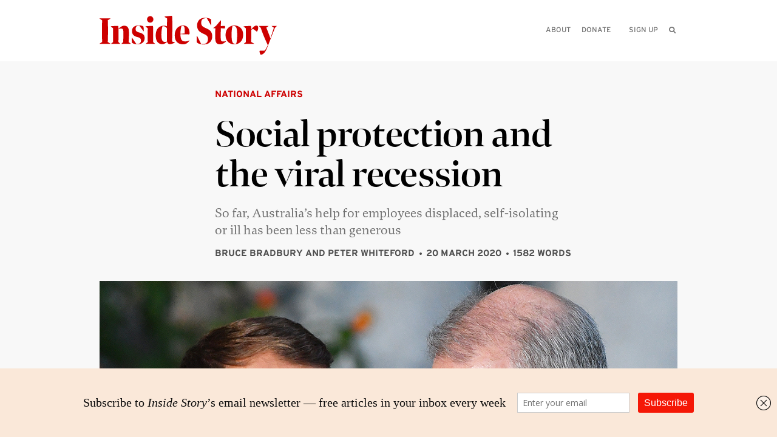

--- FILE ---
content_type: text/html; charset=UTF-8
request_url: https://insidestory.org.au/social-protection-and-the-viral-recession/
body_size: 14016
content:
<!DOCTYPE html>
<!--[if IE 8]><html lang="en" class="wf-loading ie-8"><![endif]-->
<!--[if lt IE 8]><html lang="en" class="wf-loading ie-8"><![endif]-->
<!--[if IE 9 ]><html lang="en" class="wf-loading ie-9"><![endif]-->
<!--[if !(IE)]><!-->
<html class="wf-loading" lang="en">
<!--<![endif]-->
  <head>
    <meta charset="utf-8">
    <meta http-equiv="X-UA-Compatible" content="IE=edge">
    <meta name="viewport" content="width=device-width,initial-scale=1.0">
    <!-- The above 3 meta tags *must* come first in the head; any other head content must come *after* these tags -->
    <title>Social protection and the viral recession &#8226; Inside Story</title>
        <!-- generics -->
<link rel="icon" sizes="32x32" href="https://insidestory.org.au/wp-content/themes/insidestory/images/favicons/icon-32.png">
<link rel="icon" sizes="128x128" href="https://insidestory.org.au/wp-content/themes/insidestory/images/favicons/icon-128.png">
<link rel="icon" sizes="180x180" href="https://insidestory.org.au/wp-content/themes/insidestory/images/favicons/icon-180.png">
<link rel="icon" sizes="192x192" href="https://insidestory.org.au/wp-content/themes/insidestory/images/favicons/icon-192.png">


<!-- Android -->
<link rel="shortcut icon" sizes="192x192" href="https://insidestory.org.au/wp-content/themes/insidestory/images/favicons/icon-192.png">

<!-- iOS -->
<link rel="apple-touch-icon" sizes="180x180" href="https://insidestory.org.au/wp-content/themes/insidestory/images/favicons/icon-180.png">
    <link href="https://insidestory.org.au/wp-content/themes/insidestory/css/style.v4.min.css" rel="stylesheet">
    <script src="https://insidestory.org.au/wp-content/themes/insidestory/js/vendor.min.js"></script>
    <link rel="alternate" type="application/rss+xml" title="Inside Story RSS" href="https://insidestory.org.au/feed/">
    <meta name='robots' content='index, follow, max-image-preview:large, max-snippet:-1, max-video-preview:-1' />
	<style>img:is([sizes="auto" i], [sizes^="auto," i]) { contain-intrinsic-size: 3000px 1500px }</style>
	
	<!-- This site is optimized with the Yoast SEO plugin v26.7 - https://yoast.com/wordpress/plugins/seo/ -->
	<meta name="description" content="So far, Australia’s help for employees displaced, self-isolating or ill has been less than generous" />
	<link rel="canonical" href="https://insidestory.org.au/social-protection-and-the-viral-recession/" />
	<meta property="og:locale" content="en_US" />
	<meta property="og:type" content="article" />
	<meta property="og:title" content="Social protection and the viral recession | Bruce Bradbury and Peter Whiteford" />
	<meta property="og:description" content="So far, Australia’s help for employees displaced, self-isolating or ill has been far from generous" />
	<meta property="og:url" content="https://insidestory.org.au/social-protection-and-the-viral-recession/" />
	<meta property="og:site_name" content="Inside Story" />
	<meta property="article:publisher" content="https://www.facebook.com/InsideStoryMagazine/" />
	<meta property="article:published_time" content="2020-03-19T23:59:13+00:00" />
	<meta property="article:modified_time" content="2020-03-20T23:57:43+00:00" />
	<meta property="og:image" content="http://insidestory.org.au/wp-content/uploads/macron_morrison-1.jpg" />
	<meta name="author" content="Administrator" />
	<meta name="twitter:card" content="summary_large_image" />
	<meta name="twitter:title" content="Social protection and the viral recession | Bruce Bradbury and Peter Whiteford" />
	<meta name="twitter:description" content="So far, Australia’s help for employees displaced, self-isolating or ill has been far from generous" />
	<meta name="twitter:image" content="http://insidestory.org.au/wp-content/uploads/macron_morrison-1.jpg" />
	<meta name="twitter:creator" content="@insidestorymag" />
	<meta name="twitter:site" content="@insidestorymag" />
	<script type="application/ld+json" class="yoast-schema-graph">{"@context":"https://schema.org","@graph":[{"@type":"Article","@id":"https://insidestory.org.au/social-protection-and-the-viral-recession/#article","isPartOf":{"@id":"https://insidestory.org.au/social-protection-and-the-viral-recession/"},"author":{"name":"Administrator","@id":"https://insidestory.org.au/#/schema/person/a74b3d210a830399279ecf11c64c95a0"},"headline":"Social protection and the viral recession","datePublished":"2020-03-19T23:59:13+00:00","dateModified":"2020-03-20T23:57:43+00:00","mainEntityOfPage":{"@id":"https://insidestory.org.au/social-protection-and-the-viral-recession/"},"wordCount":6,"publisher":{"@id":"https://insidestory.org.au/#organization"},"keywords":["Covid-19","economics","healthcare","inequality","poverty","welfare"],"articleSection":["National affairs"],"inLanguage":"en-AU"},{"@type":"WebPage","@id":"https://insidestory.org.au/social-protection-and-the-viral-recession/","url":"https://insidestory.org.au/social-protection-and-the-viral-recession/","name":"Social protection and the viral recession &#8226; Inside Story","isPartOf":{"@id":"https://insidestory.org.au/#website"},"datePublished":"2020-03-19T23:59:13+00:00","dateModified":"2020-03-20T23:57:43+00:00","description":"So far, Australia’s help for employees displaced, self-isolating or ill has been less than generous","breadcrumb":{"@id":"https://insidestory.org.au/social-protection-and-the-viral-recession/#breadcrumb"},"inLanguage":"en-AU","potentialAction":[{"@type":"ReadAction","target":["https://insidestory.org.au/social-protection-and-the-viral-recession/"]}]},{"@type":"BreadcrumbList","@id":"https://insidestory.org.au/social-protection-and-the-viral-recession/#breadcrumb","itemListElement":[{"@type":"ListItem","position":1,"name":"Home","item":"https://insidestory.org.au/"},{"@type":"ListItem","position":2,"name":"Social protection and the viral recession"}]},{"@type":"WebSite","@id":"https://insidestory.org.au/#website","url":"https://insidestory.org.au/","name":"Inside Story","description":"Australian and international books and ideas","publisher":{"@id":"https://insidestory.org.au/#organization"},"potentialAction":[{"@type":"SearchAction","target":{"@type":"EntryPoint","urlTemplate":"https://insidestory.org.au/?s={search_term_string}"},"query-input":{"@type":"PropertyValueSpecification","valueRequired":true,"valueName":"search_term_string"}}],"inLanguage":"en-AU"},{"@type":"Organization","@id":"https://insidestory.org.au/#organization","name":"Inside Story","url":"https://insidestory.org.au/","logo":{"@type":"ImageObject","inLanguage":"en-AU","@id":"https://insidestory.org.au/#/schema/logo/image/","url":"https://insidestory.org.au/wp-content/uploads/ISmastheadforyoast2.png","contentUrl":"https://insidestory.org.au/wp-content/uploads/ISmastheadforyoast2.png","width":1000,"height":800,"caption":"Inside Story"},"image":{"@id":"https://insidestory.org.au/#/schema/logo/image/"},"sameAs":["https://www.facebook.com/InsideStoryMagazine/","https://x.com/insidestorymag"]},{"@type":"Person","@id":"https://insidestory.org.au/#/schema/person/a74b3d210a830399279ecf11c64c95a0","name":"Administrator","image":{"@type":"ImageObject","inLanguage":"en-AU","@id":"https://insidestory.org.au/#/schema/person/image/","url":"https://insidestory.org.au/wp-content/litespeed/avatar/2d7bb191fbd5a961cd343621fb834693.jpg?ver=1768715436","contentUrl":"https://insidestory.org.au/wp-content/litespeed/avatar/2d7bb191fbd5a961cd343621fb834693.jpg?ver=1768715436","caption":"Administrator"}}]}</script>
	<!-- / Yoast SEO plugin. -->



<link rel='alternate stylesheet' id='powerkit-icons-css' href='https://insidestory.org.au/wp-content/plugins/powerkit/assets/fonts/powerkit-icons.woff?ver=3.0.4' type='text/css' as='font' type='font/wof' crossorigin />
<link rel='stylesheet' id='powerkit-css' href='https://insidestory.org.au/wp-content/plugins/powerkit/assets/css/powerkit.css' type='text/css' media='all' />
<link rel='stylesheet' id='wp-block-library-css' href='https://insidestory.org.au/wp-includes/css/dist/block-library/style.min.css' type='text/css' media='all' />
<style id='classic-theme-styles-inline-css' type='text/css'>
/*! This file is auto-generated */
.wp-block-button__link{color:#fff;background-color:#32373c;border-radius:9999px;box-shadow:none;text-decoration:none;padding:calc(.667em + 2px) calc(1.333em + 2px);font-size:1.125em}.wp-block-file__button{background:#32373c;color:#fff;text-decoration:none}
</style>
<style id='global-styles-inline-css' type='text/css'>
:root{--wp--preset--aspect-ratio--square: 1;--wp--preset--aspect-ratio--4-3: 4/3;--wp--preset--aspect-ratio--3-4: 3/4;--wp--preset--aspect-ratio--3-2: 3/2;--wp--preset--aspect-ratio--2-3: 2/3;--wp--preset--aspect-ratio--16-9: 16/9;--wp--preset--aspect-ratio--9-16: 9/16;--wp--preset--color--black: #000000;--wp--preset--color--cyan-bluish-gray: #abb8c3;--wp--preset--color--white: #ffffff;--wp--preset--color--pale-pink: #f78da7;--wp--preset--color--vivid-red: #cf2e2e;--wp--preset--color--luminous-vivid-orange: #ff6900;--wp--preset--color--luminous-vivid-amber: #fcb900;--wp--preset--color--light-green-cyan: #7bdcb5;--wp--preset--color--vivid-green-cyan: #00d084;--wp--preset--color--pale-cyan-blue: #8ed1fc;--wp--preset--color--vivid-cyan-blue: #0693e3;--wp--preset--color--vivid-purple: #9b51e0;--wp--preset--gradient--vivid-cyan-blue-to-vivid-purple: linear-gradient(135deg,rgba(6,147,227,1) 0%,rgb(155,81,224) 100%);--wp--preset--gradient--light-green-cyan-to-vivid-green-cyan: linear-gradient(135deg,rgb(122,220,180) 0%,rgb(0,208,130) 100%);--wp--preset--gradient--luminous-vivid-amber-to-luminous-vivid-orange: linear-gradient(135deg,rgba(252,185,0,1) 0%,rgba(255,105,0,1) 100%);--wp--preset--gradient--luminous-vivid-orange-to-vivid-red: linear-gradient(135deg,rgba(255,105,0,1) 0%,rgb(207,46,46) 100%);--wp--preset--gradient--very-light-gray-to-cyan-bluish-gray: linear-gradient(135deg,rgb(238,238,238) 0%,rgb(169,184,195) 100%);--wp--preset--gradient--cool-to-warm-spectrum: linear-gradient(135deg,rgb(74,234,220) 0%,rgb(151,120,209) 20%,rgb(207,42,186) 40%,rgb(238,44,130) 60%,rgb(251,105,98) 80%,rgb(254,248,76) 100%);--wp--preset--gradient--blush-light-purple: linear-gradient(135deg,rgb(255,206,236) 0%,rgb(152,150,240) 100%);--wp--preset--gradient--blush-bordeaux: linear-gradient(135deg,rgb(254,205,165) 0%,rgb(254,45,45) 50%,rgb(107,0,62) 100%);--wp--preset--gradient--luminous-dusk: linear-gradient(135deg,rgb(255,203,112) 0%,rgb(199,81,192) 50%,rgb(65,88,208) 100%);--wp--preset--gradient--pale-ocean: linear-gradient(135deg,rgb(255,245,203) 0%,rgb(182,227,212) 50%,rgb(51,167,181) 100%);--wp--preset--gradient--electric-grass: linear-gradient(135deg,rgb(202,248,128) 0%,rgb(113,206,126) 100%);--wp--preset--gradient--midnight: linear-gradient(135deg,rgb(2,3,129) 0%,rgb(40,116,252) 100%);--wp--preset--font-size--small: 13px;--wp--preset--font-size--medium: 20px;--wp--preset--font-size--large: 36px;--wp--preset--font-size--x-large: 42px;--wp--preset--spacing--20: 0.44rem;--wp--preset--spacing--30: 0.67rem;--wp--preset--spacing--40: 1rem;--wp--preset--spacing--50: 1.5rem;--wp--preset--spacing--60: 2.25rem;--wp--preset--spacing--70: 3.38rem;--wp--preset--spacing--80: 5.06rem;--wp--preset--shadow--natural: 6px 6px 9px rgba(0, 0, 0, 0.2);--wp--preset--shadow--deep: 12px 12px 50px rgba(0, 0, 0, 0.4);--wp--preset--shadow--sharp: 6px 6px 0px rgba(0, 0, 0, 0.2);--wp--preset--shadow--outlined: 6px 6px 0px -3px rgba(255, 255, 255, 1), 6px 6px rgba(0, 0, 0, 1);--wp--preset--shadow--crisp: 6px 6px 0px rgba(0, 0, 0, 1);}:where(.is-layout-flex){gap: 0.5em;}:where(.is-layout-grid){gap: 0.5em;}body .is-layout-flex{display: flex;}.is-layout-flex{flex-wrap: wrap;align-items: center;}.is-layout-flex > :is(*, div){margin: 0;}body .is-layout-grid{display: grid;}.is-layout-grid > :is(*, div){margin: 0;}:where(.wp-block-columns.is-layout-flex){gap: 2em;}:where(.wp-block-columns.is-layout-grid){gap: 2em;}:where(.wp-block-post-template.is-layout-flex){gap: 1.25em;}:where(.wp-block-post-template.is-layout-grid){gap: 1.25em;}.has-black-color{color: var(--wp--preset--color--black) !important;}.has-cyan-bluish-gray-color{color: var(--wp--preset--color--cyan-bluish-gray) !important;}.has-white-color{color: var(--wp--preset--color--white) !important;}.has-pale-pink-color{color: var(--wp--preset--color--pale-pink) !important;}.has-vivid-red-color{color: var(--wp--preset--color--vivid-red) !important;}.has-luminous-vivid-orange-color{color: var(--wp--preset--color--luminous-vivid-orange) !important;}.has-luminous-vivid-amber-color{color: var(--wp--preset--color--luminous-vivid-amber) !important;}.has-light-green-cyan-color{color: var(--wp--preset--color--light-green-cyan) !important;}.has-vivid-green-cyan-color{color: var(--wp--preset--color--vivid-green-cyan) !important;}.has-pale-cyan-blue-color{color: var(--wp--preset--color--pale-cyan-blue) !important;}.has-vivid-cyan-blue-color{color: var(--wp--preset--color--vivid-cyan-blue) !important;}.has-vivid-purple-color{color: var(--wp--preset--color--vivid-purple) !important;}.has-black-background-color{background-color: var(--wp--preset--color--black) !important;}.has-cyan-bluish-gray-background-color{background-color: var(--wp--preset--color--cyan-bluish-gray) !important;}.has-white-background-color{background-color: var(--wp--preset--color--white) !important;}.has-pale-pink-background-color{background-color: var(--wp--preset--color--pale-pink) !important;}.has-vivid-red-background-color{background-color: var(--wp--preset--color--vivid-red) !important;}.has-luminous-vivid-orange-background-color{background-color: var(--wp--preset--color--luminous-vivid-orange) !important;}.has-luminous-vivid-amber-background-color{background-color: var(--wp--preset--color--luminous-vivid-amber) !important;}.has-light-green-cyan-background-color{background-color: var(--wp--preset--color--light-green-cyan) !important;}.has-vivid-green-cyan-background-color{background-color: var(--wp--preset--color--vivid-green-cyan) !important;}.has-pale-cyan-blue-background-color{background-color: var(--wp--preset--color--pale-cyan-blue) !important;}.has-vivid-cyan-blue-background-color{background-color: var(--wp--preset--color--vivid-cyan-blue) !important;}.has-vivid-purple-background-color{background-color: var(--wp--preset--color--vivid-purple) !important;}.has-black-border-color{border-color: var(--wp--preset--color--black) !important;}.has-cyan-bluish-gray-border-color{border-color: var(--wp--preset--color--cyan-bluish-gray) !important;}.has-white-border-color{border-color: var(--wp--preset--color--white) !important;}.has-pale-pink-border-color{border-color: var(--wp--preset--color--pale-pink) !important;}.has-vivid-red-border-color{border-color: var(--wp--preset--color--vivid-red) !important;}.has-luminous-vivid-orange-border-color{border-color: var(--wp--preset--color--luminous-vivid-orange) !important;}.has-luminous-vivid-amber-border-color{border-color: var(--wp--preset--color--luminous-vivid-amber) !important;}.has-light-green-cyan-border-color{border-color: var(--wp--preset--color--light-green-cyan) !important;}.has-vivid-green-cyan-border-color{border-color: var(--wp--preset--color--vivid-green-cyan) !important;}.has-pale-cyan-blue-border-color{border-color: var(--wp--preset--color--pale-cyan-blue) !important;}.has-vivid-cyan-blue-border-color{border-color: var(--wp--preset--color--vivid-cyan-blue) !important;}.has-vivid-purple-border-color{border-color: var(--wp--preset--color--vivid-purple) !important;}.has-vivid-cyan-blue-to-vivid-purple-gradient-background{background: var(--wp--preset--gradient--vivid-cyan-blue-to-vivid-purple) !important;}.has-light-green-cyan-to-vivid-green-cyan-gradient-background{background: var(--wp--preset--gradient--light-green-cyan-to-vivid-green-cyan) !important;}.has-luminous-vivid-amber-to-luminous-vivid-orange-gradient-background{background: var(--wp--preset--gradient--luminous-vivid-amber-to-luminous-vivid-orange) !important;}.has-luminous-vivid-orange-to-vivid-red-gradient-background{background: var(--wp--preset--gradient--luminous-vivid-orange-to-vivid-red) !important;}.has-very-light-gray-to-cyan-bluish-gray-gradient-background{background: var(--wp--preset--gradient--very-light-gray-to-cyan-bluish-gray) !important;}.has-cool-to-warm-spectrum-gradient-background{background: var(--wp--preset--gradient--cool-to-warm-spectrum) !important;}.has-blush-light-purple-gradient-background{background: var(--wp--preset--gradient--blush-light-purple) !important;}.has-blush-bordeaux-gradient-background{background: var(--wp--preset--gradient--blush-bordeaux) !important;}.has-luminous-dusk-gradient-background{background: var(--wp--preset--gradient--luminous-dusk) !important;}.has-pale-ocean-gradient-background{background: var(--wp--preset--gradient--pale-ocean) !important;}.has-electric-grass-gradient-background{background: var(--wp--preset--gradient--electric-grass) !important;}.has-midnight-gradient-background{background: var(--wp--preset--gradient--midnight) !important;}.has-small-font-size{font-size: var(--wp--preset--font-size--small) !important;}.has-medium-font-size{font-size: var(--wp--preset--font-size--medium) !important;}.has-large-font-size{font-size: var(--wp--preset--font-size--large) !important;}.has-x-large-font-size{font-size: var(--wp--preset--font-size--x-large) !important;}
:where(.wp-block-post-template.is-layout-flex){gap: 1.25em;}:where(.wp-block-post-template.is-layout-grid){gap: 1.25em;}
:where(.wp-block-columns.is-layout-flex){gap: 2em;}:where(.wp-block-columns.is-layout-grid){gap: 2em;}
:root :where(.wp-block-pullquote){font-size: 1.5em;line-height: 1.6;}
</style>
<link rel='stylesheet' id='powerkit-author-box-css' href='https://insidestory.org.au/wp-content/plugins/powerkit/modules/author-box/public/css/public-powerkit-author-box.css' type='text/css' media='all' />
<link rel='stylesheet' id='powerkit-basic-elements-css' href='https://insidestory.org.au/wp-content/plugins/powerkit/modules/basic-elements/public/css/public-powerkit-basic-elements.css' type='text/css' media='screen' />
<link rel='stylesheet' id='powerkit-coming-soon-css' href='https://insidestory.org.au/wp-content/plugins/powerkit/modules/coming-soon/public/css/public-powerkit-coming-soon.css' type='text/css' media='all' />
<link rel='stylesheet' id='powerkit-content-formatting-css' href='https://insidestory.org.au/wp-content/plugins/powerkit/modules/content-formatting/public/css/public-powerkit-content-formatting.css' type='text/css' media='all' />
<link rel='stylesheet' id='powerkit-сontributors-css' href='https://insidestory.org.au/wp-content/plugins/powerkit/modules/contributors/public/css/public-powerkit-contributors.css' type='text/css' media='all' />
<link rel='stylesheet' id='powerkit-facebook-css' href='https://insidestory.org.au/wp-content/plugins/powerkit/modules/facebook/public/css/public-powerkit-facebook.css' type='text/css' media='all' />
<link rel='stylesheet' id='powerkit-featured-categories-css' href='https://insidestory.org.au/wp-content/plugins/powerkit/modules/featured-categories/public/css/public-powerkit-featured-categories.css' type='text/css' media='all' />
<link rel='stylesheet' id='powerkit-inline-posts-css' href='https://insidestory.org.au/wp-content/plugins/powerkit/modules/inline-posts/public/css/public-powerkit-inline-posts.css' type='text/css' media='all' />
<link rel='stylesheet' id='powerkit-instagram-css' href='https://insidestory.org.au/wp-content/plugins/powerkit/modules/instagram/public/css/public-powerkit-instagram.css' type='text/css' media='all' />
<link rel='stylesheet' id='powerkit-justified-gallery-css' href='https://insidestory.org.au/wp-content/plugins/powerkit/modules/justified-gallery/public/css/public-powerkit-justified-gallery.css' type='text/css' media='all' />
<link rel='stylesheet' id='glightbox-css' href='https://insidestory.org.au/wp-content/plugins/powerkit/modules/lightbox/public/css/glightbox.min.css' type='text/css' media='all' />
<link rel='stylesheet' id='powerkit-lightbox-css' href='https://insidestory.org.au/wp-content/plugins/powerkit/modules/lightbox/public/css/public-powerkit-lightbox.css' type='text/css' media='all' />
<link rel='stylesheet' id='powerkit-opt-in-forms-css' href='https://insidestory.org.au/wp-content/plugins/powerkit/modules/opt-in-forms/public/css/public-powerkit-opt-in-forms.css' type='text/css' media='all' />
<link rel='stylesheet' id='powerkit-pinterest-css' href='https://insidestory.org.au/wp-content/plugins/powerkit/modules/pinterest/public/css/public-powerkit-pinterest.css' type='text/css' media='all' />
<link rel='stylesheet' id='powerkit-widget-posts-css' href='https://insidestory.org.au/wp-content/plugins/powerkit/modules/posts/public/css/public-powerkit-widget-posts.css' type='text/css' media='all' />
<link rel='stylesheet' id='powerkit-scroll-to-top-css' href='https://insidestory.org.au/wp-content/plugins/powerkit/modules/scroll-to-top/public/css/public-powerkit-scroll-to-top.css' type='text/css' media='all' />
<link rel='stylesheet' id='powerkit-share-buttons-css' href='https://insidestory.org.au/wp-content/plugins/powerkit/modules/share-buttons/public/css/public-powerkit-share-buttons.css' type='text/css' media='all' />
<link rel='stylesheet' id='powerkit-slider-gallery-css' href='https://insidestory.org.au/wp-content/plugins/powerkit/modules/slider-gallery/public/css/public-powerkit-slider-gallery.css' type='text/css' media='all' />
<link rel='stylesheet' id='powerkit-social-links-css' href='https://insidestory.org.au/wp-content/plugins/powerkit/modules/social-links/public/css/public-powerkit-social-links.css' type='text/css' media='all' />
<link rel='stylesheet' id='powerkit-table-of-contents-css' href='https://insidestory.org.au/wp-content/plugins/powerkit/modules/table-of-contents/public/css/public-powerkit-table-of-contents.css' type='text/css' media='all' />
<link rel='stylesheet' id='powerkit-twitter-css' href='https://insidestory.org.au/wp-content/plugins/powerkit/modules/twitter/public/css/public-powerkit-twitter.css' type='text/css' media='all' />
<link rel='stylesheet' id='powerkit-widget-about-css' href='https://insidestory.org.au/wp-content/plugins/powerkit/modules/widget-about/public/css/public-powerkit-widget-about.css' type='text/css' media='all' />
<link rel='stylesheet' id='forms-for-campaign-monitor-custom_cm_monitor_css-css' href='https://insidestory.org.au/wp-content/plugins/forms-for-campaign-monitor/forms/views/public/css/app.css' type='text/css' media='all' />
<link rel='stylesheet' id='slb_core-css' href='https://insidestory.org.au/wp-content/plugins/simple-lightbox/client/css/app.css' type='text/css' media='all' />
<script type="text/javascript" src="https://insidestory.org.au/wp-includes/js/jquery/jquery.min.js" id="jquery-core-js"></script>
<script type="text/javascript" src="https://insidestory.org.au/wp-includes/js/jquery/jquery-migrate.min.js" id="jquery-migrate-js"></script>
<link rel="https://api.w.org/" href="https://insidestory.org.au/wp-json/" /><link rel="alternate" title="JSON" type="application/json" href="https://insidestory.org.au/wp-json/wp/v2/posts/59632" />
<link rel='shortlink' href='https://insidestory.org.au/?p=59632' />
<link rel="alternate" title="oEmbed (JSON)" type="application/json+oembed" href="https://insidestory.org.au/wp-json/oembed/1.0/embed?url=https%3A%2F%2Finsidestory.org.au%2Fsocial-protection-and-the-viral-recession%2F" />
<link rel="alternate" title="oEmbed (XML)" type="text/xml+oembed" href="https://insidestory.org.au/wp-json/oembed/1.0/embed?url=https%3A%2F%2Finsidestory.org.au%2Fsocial-protection-and-the-viral-recession%2F&#038;format=xml" />
<script type='text/javascript' data-cfasync='false'>var _mmunch = {'front': false, 'page': false, 'post': false, 'category': false, 'author': false, 'search': false, 'attachment': false, 'tag': false};_mmunch['post'] = true; _mmunch['postData'] = {"ID":59632,"post_name":"social-protection-and-the-viral-recession","post_title":"Social protection and the viral recession","post_type":"post","post_author":"4","post_status":"publish"}; _mmunch['postCategories'] = [{"term_id":96,"name":"National affairs","slug":"national-affairs","term_group":0,"term_taxonomy_id":96,"taxonomy":"category","description":"","parent":0,"count":2052,"filter":"raw","cat_ID":96,"category_count":2052,"category_description":"","cat_name":"National affairs","category_nicename":"national-affairs","category_parent":0}]; _mmunch['postTags'] = [{"term_id":1720,"name":"Covid-19","slug":"covid-19","term_group":0,"term_taxonomy_id":1720,"taxonomy":"post_tag","description":"","parent":0,"count":247,"filter":"raw"},{"term_id":177,"name":"economics","slug":"economics","term_group":0,"term_taxonomy_id":177,"taxonomy":"post_tag","description":"","parent":0,"count":621,"filter":"raw"},{"term_id":183,"name":"healthcare","slug":"healthcare","term_group":0,"term_taxonomy_id":183,"taxonomy":"post_tag","description":"","parent":0,"count":208,"filter":"raw"},{"term_id":339,"name":"inequality","slug":"inequality","term_group":0,"term_taxonomy_id":339,"taxonomy":"post_tag","description":"","parent":0,"count":208,"filter":"raw"},{"term_id":912,"name":"poverty","slug":"poverty","term_group":0,"term_taxonomy_id":912,"taxonomy":"post_tag","description":"","parent":0,"count":36,"filter":"raw"},{"term_id":467,"name":"welfare","slug":"welfare","term_group":0,"term_taxonomy_id":467,"taxonomy":"post_tag","description":"","parent":0,"count":74,"filter":"raw"}]; _mmunch['postAuthor'] = {"name":"Administrator","ID":4};</script><script data-cfasync="false" src="//a.mailmunch.co/app/v1/site.js" id="mailmunch-script" data-plugin="mailmunch" data-mailmunch-site-id="579711" async></script><link rel="icon" href="https://insidestory.org.au/wp-content/uploads/cropped-icon-WP-32x32.png" sizes="32x32" />
<link rel="icon" href="https://insidestory.org.au/wp-content/uploads/cropped-icon-WP-192x192.png" sizes="192x192" />
<link rel="apple-touch-icon" href="https://insidestory.org.au/wp-content/uploads/cropped-icon-WP-180x180.png" />
<meta name="msapplication-TileImage" content="https://insidestory.org.au/wp-content/uploads/cropped-icon-WP-270x270.png" />

    <link rel="stylesheet" href="https://use.typekit.net/xip5lup.css">
	<link rel="stylesheet" href="https://cdnjs.cloudflare.com/ajax/libs/font-awesome/6.7.1/css/all.min.css" integrity="sha512-5Hs3dF2AEPkpNAR7UiOHba+lRSJNeM2ECkwxUIxC1Q/FLycGTbNapWXB4tP889k5T5Ju8fs4b1P5z/iB4nMfSQ==" crossorigin="anonymous" referrerpolicy="no-referrer" />
    
  </head>

  <body class="article">

    <div class="skip"><a href="#page">Skip to content</a></div>
    <div class="header ">
      <div class="constrained">

        <h1 class="header__logo">
          <a aria-label="Inside Story" href="https://insidestory.org.au">
            <em>Inside Story</em>
            <span class="header__mast"></span>
          </a>
        </h1>
        

        <div role="menubar" class="header__menu">
          <ul role="menu">
            <li role="presentation"><a role="menuitem" href="/about">About</a></li>
			  <li role="presentation"><a role="menuitem" class="menuitem__last" href="/direct-credit-donations">Donate</a></li>
			  <li role="presentation"><a role="menuitem" class="menuitem__last" href="/newsletter">Sign up</a>
              <a role="menuitem" class="searchToggle js-searchToggle" href="#">
                <i class="icon-search"></i><span>Search</span>
              </a>
            </li>
          </ul>
          <div aria-hidden="true" class="search__bar js-searchContainer">
            <form action="#" method="post" class="js-searchForm">
              <input
                class="search__input js-search__input"
                name="searchterms" type="text"
                aria-label="Please enter your query"
              >
              <button class="search__button js-searchButton">
                <span>Search</span>
                <i class="icon-search"></i>
              </button>
            </form>
          </div>
        </div>

        <div class="mobileMenu js-mobileContainer">
          <div class="mobileMenu__toggle js-toggleContainer">
            <i class="js-menuImage icon-menu"></i>
            <p class="js-menuToggle">Menu</p>
          </div>
          <div class="mobileMenu__menu js-mobileMenu">
                        <div class="mobileMenu__menu-links">
              <ul>
                <li><a href="/about">About</a></li>
                <li><a href="/direct-credit-donations">Donate</a></li>
                <li><a href="/newsletter">Sign up</a></li>
                <li>
                  <a class="searchMobile__toggle js-mobile__searchToggle" href="#">
                    Search <i class="icon-search"></i>
                  </a>
                  <form
                    action="#"
                    method="post"
                    class="js-mobileSearchContainer searchMobile js-searchForm"
                    aria-hidden="true"
                  >
                    <input
                      class="js-searchMobile__input searchMobile__input"
                      name="searchterms"
                      type="text"
                    >
                    <button class="searchMobile__button js-searchButton">
                      <span class="searchMobile__label">Search</span>
                      <i class="icon-search"></i>
                    </button>
                  </form>
                </li>
              </ul>
            </div>
          </div>
        </div>

      </div>
    </div>
<div id="page" class="page" tabindex="0">
  

<div class="article js-article">
  <div class="constrained">
	 		
<div class="articleHeader js-articleHeader">

 	<div class="constrained__article">
 		       	<div class="articleHeader__category">
     	 <a href="/category/national-affairs"">National affairs</a>      	</div>
  			  <div class="articleHeader__title">
		<h2>
							Social protection and the viral recession					</h2>
	  </div>

	  <div class="articleHeader__metaWrapper">
		<div class="printWrapper">
		  			<div class="articleHeader__introduction">
			  <p>So far, Australia’s help for employees displaced, self-isolating or ill has been less than generous</p>
			</div>
		  		</div>
		
		<div class="articleHeader__author">
		  <p><a href="/authors/bruce-bradbury-and-peter-whiteford">Bruce Bradbury and Peter Whiteford</a> <span class="author__tags">20 March 2020</span> <span class="author__words">1582 words</span></p>		</div>
	  </div>
		</div>

  	<div class="unconstrained__article">
		<div class="unconstrained__articleHeader__image  unconstrained__articleHeader__image__medium">
		  <span class="articleHeader__image-padding" style="padding-top:66.666666666667%">
			<img src="https://insidestory.org.au/wp-content/uploads/macron_morrison-1.jpg">
		  </span>
		</div>
		  			<div class="unconstrained__article">
				<div class="screen articleHeader__caption">
				  <div class="unconstrained__article">
					  <div id="header-image-caption-08f2c17ce67b2930732be3a48c2a4277">
						<p>“At war”: French president Emmanuel Macron with his Australian counterpart Scott Morrison, shown here during last year’s G7 Summit. <em>Mick Tsikas/AAP Image</em></p>
					  </div>
				  </div>
				</div>
			</div>
		  	</div>
  </div>	 
	 		</div>
		<div class="constrained">
	 		<div class="article__social">
		  <h3>Share</h3>
		  
<div class="social" style="margin-left:0; display:flex; gap:6px;">
  <a href="https://bsky.app/intent/compose?text=http://inside.org.au/social-protection-and-the-viral-recession" target="_blank" class="social__bluesky">
    <span>Share on Bluesky</span><i class="fa-brands fa-square-bluesky"></i>
  </a>
  <a href="https://www.linkedin.com/sharing/share-offsite/?url=http://inside.org.au/social-protection-and-the-viral-recession" target="_blank" class="social__linkedin">
    <span>Share on Linkedin</span><i class="fa-brands fa-linkedin"></i>
  </a>
  <a href="http://twitter.com/intent/tweet/?text=Social+protection+and+the+viral+recession%2C+on+Inside+Story&url=http%3A%2F%2Finside.org.au%2Fsocial-protection-and-the-viral-recession" target="_blank" class="social__twitter">
    <span>Share on Twitter</span><i class="fa-brands fa-square-twitter"></i>
  </a>
  <a href="http://facebook.com/sharer/sharer.php?u=http%3A%2F%2Finside.org.au%2Fsocial-protection-and-the-viral-recession" target="_blank" class="social__facebook">
    <span>Share on Facebook</span><i class="fa-brands fa-square-facebook"></i>
  </a>

   <a href="mailto:?subject=Inside Story – Social protection and the viral recession&body=Here's an article you might find interesting: http://inside.org.au/social-protection-and-the-viral-recession" target="_blank" class="social__mail">
    <span>Share via Email</span><i class="fa-solid fa-envelope"></i>
  </a>

  <span aria-label="Print this article" class="social__print js-print">
    <span>Print this article</span>
    <i class="fa-solid fa-print"></i>
  </span>
</div>

		</div>

		<div class="article__content pigeon-blur js-article__content article__content__wide">
		  		  		  
		  <hr>
										  <p>If the <em>Australian Financial Review</em> is right, the federal government is <a target="_blank" href="https://www.afr.com/politics/federal/survival-not-stimulus-temporary-wage-for-virus-hit-jobless-20200318-p54bd7">considering</a> a new transitional income support payment for workers who lose their jobs because of the coronavirus crisis. The temporary payment, a central feature of a package that will be “more about survival than stimulus,” will be set at a higher rate than Newstart. Applicants won’t face a waiting period for payments.</p>
<p>If this new payment does feature in the second stimulus package, the government will be following the advice of economists from both the left and the right. Conservative economist Greg Mankiw, for example, who chaired George W. Bush’s Council of Economic Advisers, <a target="_blank" href="http://gregmankiw.blogspot.com/2020/03/thoughts-on-pandemic.html">says</a> that “fiscal policymakers should focus not on aggregate demand but on social insurance.” His counterpart in Barack Obama’s White House, Jason Furman, <a target="_blank" href="https://www.vox.com/2020/3/13/21177850/coronavirus-covid-19-recession-stock-market-economy-jobs-stimulus">agrees</a>:</p>
<blockquote><p>Do as much as possible using existing structures and previous laws. For paid leave, you need to invent something new because there is no structure there. But for almost everything else, you can use unemployment insurance, the SNAP program, Medicaid. Once you get through everything on health and everything targeted, you still have two problems: One is you potentially have tens of millions of people in great need who aren’t eligible for one of those programs. Second, the total amount, even if you max out on health and targeted [programs], just isn’t as large as what could be helpful economically. So the third thing I’d do is get people cash.</p></blockquote>
<p>In many Western countries, most people are eligible for generous unemployment insurance that is paid automatically when employed people find themselves unable to work. But Australia’s system of social protection is quite different, and singularly unsuited to filling the income gaps that come with widespread illness and possible economic collapse. The federal government’s new payment may fill part of the gap — but will it go far enough? Are other countries acting in ways we should consider?</p>
<p>Most other countries have a combination of unemployment insurance for people who lose their jobs (typically paid for between six months and two years) and a social assistance payment for those who are entering the labour force but yet to find work, are leaving casual employment, or are unemployed for a longer period. Unemployment insurance typically provides a significant fraction of the individual’s normal earnings, though for a limited period. As well as helping people cope with unemployment it is a significant part of the “automatic stabilisers” that help maintain demand in the face of recessionary shocks.</p>
<p>By contrast, Australia’s JobSeeker payment (which replaces Newstart today) is a means-tested benefit paid at a very low rate — less than 40 per cent of the minimum wage. When assistance with housing costs is taken into account, it is the lowest jobless benefit relative to wages among the twenty-seven OECD countries. Moreover, the means-testing and waiting periods built into the system can stop people with working spouses or accessible savings from receiving any support whatsoever.</p>
<p>For the 37 per cent of the Australian workforce without paid sick leave, support during illness (or self-quarantine) is also <a target="_blank" href="https://theconversation.com/when-it-comes-to-sick-leave-were-not-much-better-prepared-for-coronavirus-than-the-us-133231">very limited</a>. In fact, when it comes to sick leave, we’re not much better prepared for coronavirus than the United States, although the government has recently said it will relax the current one-week waiting period for payments.</p>
<h3>WHAT ARE OTHER COUNTRIES DOING?</h3>
<p>In <strong>New Zealand</strong>, the country whose social security system is most like our own, the government announced <a target="_blank" href="https://www.newsroom.co.nz/2020/03/17/1087212/covid-19-121b-govt-response-nzs-biggest-peacetime-plan">a stimulus package totalling 4 per cent of GDP</a> earlier this week. Among NZ$2.8 billion in initial income support and stimulus measures are a permanent weekly across-the-board NZ$25 increase in benefits from 1 April, a doubling of the Winter Energy Payment for 2020, and the removal of the hours test from the in-work tax credit.</p>
<p>A new <a target="_blank" href="https://www.beehive.govt.nz/speech/statement-parliament-economic-response-covid-19">Covid-19 leave payment scheme</a> will provide support through employers (and to sole traders and the self-employed) for people unable to work because they are sick, in self-isolation or caring for dependants in either of these circumstances. Employers will still be expected to meet all of their sick leave and other employment entitlements. For those who are self-isolating, the entitlement period will be fourteen days; those who contract Covid-19 will be covered for the entire period of illness.</p>
<p>Full-time workers will receive NZ$585 per week under the scheme — close to 90 per cent of New Zealand’s minimum wage and an increase of 167 per cent on normal rates of support. (Although existing jobseeker support is only NZ$214 per week after tax in New Zealand, its accommodation supplement provides much higher levels of support for housing costs.) The scheme is open to all firms, and to the self-employed and contractors, but not to those who can work from home.</p>
<p>The scheme will initially run for eight weeks, at which point the government will reassess. Employers will have to declare that they meet the criteria for receiving this funding, and the government has made it clear that any false declaration would constitute fraud.</p>
<p><strong>Ireland </strong>is also introducing a <a target="_blank" href="https://www.citizensinformation.ie/en/health/covid19_overview.html">Covid-19 Pandemic Unemployment Payment</a> for employees and self-employed people who lose their jobs or are changed to part-time or casual work. The payment has a <a href="http://insidestory.org.au/wp-content/uploads/71477_5df3b7f1f0fc454faefd8f906100ff99.pdf">simple one-page application form</a> — a striking contrast with the thirty-five-page claim form for Australia’s existing Australian Sickness Allowance (now being phased out) — and will be paid at a flat rate of €203 per week, or more than half the minimum wage, for up to six weeks. Recipients will be required to use that time to apply for the normal jobseekers payments.</p>
<p><strong>France</strong>’s government announced last week that it would use the established principle of “<a target="_blank" href="https://www.connexionfrance.com/French-news/Coronavirus-Covid-19-in-France-What-impact-on-work-workplaces-finance-economy-money-childcare">technical unemployment</a>” to enable workers to retain their jobs if they are not able to work because of self-isolation. Under the rules, workers will receive 84 per cent of their usual net salary. Companies wanting to be part of the scheme will receive a response from the ministry of work “within forty-eight hours.”</p>
<p>In an address to the nation earlier this week, French president Emmanuel Macron <a target="_blank" href="https://www.lemonde.fr/politique/article/2020/03/16/nous-sommes-en-guerre-retrouvez-le-discours-de-macron-pour-lutter-contre-le-coronavirus_6033314_823448.html">declared</a> that France was “at war” and indicated that “for entrepreneurs, traders, artisans, a [new] solidarity fund will be created, funded by the State, and to which the prime minister will also propose that the regions contribute.”</p>
<p><strong>Denmark</strong> announced a three-month period, until 9 June, during which the government will pay 75 per cent of employees’ salaries up to a maximum of DKK23,000 (US$3300) per month, with companies paying the remaining 25 per cent. Employees will be obliged to take five days of vacation or time off before receiving the payments.</p>
<p>“If there’s a big drop in activity, and production is halted, we understand the need to send home employees,” prime minister Mette Frederiksen told a press conference on 15 March. “But we ask you: Don’t fire them.”</p>
<p><strong>Canada </strong>has also announced an <a target="_blank" href="https://pm.gc.ca/en/news/speeches/2020/03/18/prime-ministers-remarks-announcing-covid-19-economic-response-plan">emergency aid plan</a> of more than 3 per cent of GDP. For households, assistance includes:</p>
<p>• a temporary boost to Child Benefit payments, delivering about CA$2 billion in extra support</p>
<p>• a new Emergency Care Benefit of up to CA$900 per fortnight for up to fifteen weeks, to provide income support to workers, including the self-employed, who have to stay home and don’t qualify for paid sick leave or employment insurance</p>
<p>• a new Emergency Support Benefit to provide up to CA$5 billion to workers facing unemployment who are not eligible for employment insurance</p>
<p>• a six-month, interest-free reprieve on student loan payments</p>
<p>• a doubling of the homeless care program.</p>
<h3><strong>WHAT SHOULD AUSTRALIA DO?</strong></h3>
<p>Like other countries, Australia is facing both a health crisis and an economic crisis. Large sections of the economy are likely to be shut down, and widespread unemployment is likely. Dramatic responses are called for, and transfer programs to cushion these shocks should play a central part.</p>
<p>With the exception of New Zealand and Ireland, the other countries we’ve mentioned are building on their social insurance models by providing an insurance payment to those who are unexpectedly losing their job. If the Australian government provides similar forms of assistance to the new job losers, Australia will move closer to a social insurance model of unemployment insurance (albeit temporarily). This would better cushion people who might lose their jobs but still leaves payments for the long-term unemployed and those entering the labour force at below poverty-line levels.</p>
<p>Whatever its apparent virtues, the social insurance model is losing its relevance in the modern labour market. It assumes that most workers have a long-term attachment to a job; but this is becoming less and less common. Moreover, as more and more people are moving in and out of different jobs the distinction between <em>job loss</em> and <em>failure to gain a job</em> becomes less important. Especially in hospitality and entertainment — industries particularly affected by Covid-19 — many people who are working in one week will be jobseekers the next. When industries start to close down, those looking for work will be just as much affected as those losing their job.</p>
<p>So, while the government’s plan to introduce a temporary social insurance–type payment as a vital part of its crisis response is welcome, it should be accompanied by more adequate support for the most disadvantaged in our community. Some early indications suggest that the government might make <a target="_blank" href="https://www.afr.com/politics/federal/later-government-relents-on-newstart-concedes-recession-likely-20200319-p54blv">concessions</a> by increasing the rate of Newstart’s successor, the JobSeeker payment. As it stands, though, it is less than 40 per cent of the minimum wage. The budgetary constraints usually given as the reason for not increasing support for the unemployed should no longer apply during the crisis of 2020. •</p>

		  		  
		</div>
    
<div class="articleFooter">

  <div class="articleFooter__social-mobile">
    <h3>Share</h3>
    
<div class="social" style="margin-left:0; display:flex; gap:6px;">
  <a href="https://bsky.app/intent/compose?text=http://inside.org.au/social-protection-and-the-viral-recession" target="_blank" class="social__bluesky">
    <span>Share on Bluesky</span><i class="fa-brands fa-square-bluesky"></i>
  </a>
  <a href="https://www.linkedin.com/sharing/share-offsite/?url=http://inside.org.au/social-protection-and-the-viral-recession" target="_blank" class="social__linkedin">
    <span>Share on Linkedin</span><i class="fa-brands fa-linkedin"></i>
  </a>
  <a href="http://twitter.com/intent/tweet/?text=Social+protection+and+the+viral+recession%2C+on+Inside+Story&url=http%3A%2F%2Finside.org.au%2Fsocial-protection-and-the-viral-recession" target="_blank" class="social__twitter">
    <span>Share on Twitter</span><i class="fa-brands fa-square-twitter"></i>
  </a>
  <a href="http://facebook.com/sharer/sharer.php?u=http%3A%2F%2Finside.org.au%2Fsocial-protection-and-the-viral-recession" target="_blank" class="social__facebook">
    <span>Share on Facebook</span><i class="fa-brands fa-square-facebook"></i>
  </a>

   <a href="mailto:?subject=Inside Story – Social protection and the viral recession&body=Here's an article you might find interesting: http://inside.org.au/social-protection-and-the-viral-recession" target="_blank" class="social__mail">
    <span>Share via Email</span><i class="fa-solid fa-envelope"></i>
  </a>

  <span aria-label="Print this article" class="social__print js-print">
    <span>Print this article</span>
    <i class="fa-solid fa-print"></i>
  </span>
</div>

  </div>
  <div class="articleFooter__social">
    <h3>Share</h3>
    
<div class="social" style="margin-left:0; display:flex; gap:6px;">
  <a href="https://bsky.app/intent/compose?text=http://inside.org.au/social-protection-and-the-viral-recession" target="_blank" class="social__bluesky">
    <span>Share on Bluesky</span><i class="fa-brands fa-square-bluesky"></i>
  </a>
  <a href="https://www.linkedin.com/sharing/share-offsite/?url=http://inside.org.au/social-protection-and-the-viral-recession" target="_blank" class="social__linkedin">
    <span>Share on Linkedin</span><i class="fa-brands fa-linkedin"></i>
  </a>
  <a href="http://twitter.com/intent/tweet/?text=Social+protection+and+the+viral+recession%2C+on+Inside+Story&url=http%3A%2F%2Finside.org.au%2Fsocial-protection-and-the-viral-recession" target="_blank" class="social__twitter">
    <span>Share on Twitter</span><i class="fa-brands fa-square-twitter"></i>
  </a>
  <a href="http://facebook.com/sharer/sharer.php?u=http%3A%2F%2Finside.org.au%2Fsocial-protection-and-the-viral-recession" target="_blank" class="social__facebook">
    <span>Share on Facebook</span><i class="fa-brands fa-square-facebook"></i>
  </a>

   <a href="mailto:?subject=Inside Story – Social protection and the viral recession&body=Here's an article you might find interesting: http://inside.org.au/social-protection-and-the-viral-recession" target="_blank" class="social__mail">
    <span>Share via Email</span><i class="fa-solid fa-envelope"></i>
  </a>

  <span aria-label="Print this article" class="social__print js-print">
    <span>Print this article</span>
    <i class="fa-solid fa-print"></i>
  </span>
</div>

  </div>
  <div class="articleFooter__aboutAuthor">
        <div class="articleFooter__aboutAuthor-bio no-image">
      <h4 id="author_name" aria-hidden="true"><a href="/authors/bruce-bradbury-and-peter-whiteford">Bruce Bradbury and Peter Whiteford</a></h4><p><strong>Bruce Bradbury</strong> is an Associate Professor at the Social Policy Research Centre at UNSW.</p>
<p>Peter Whiteford is a Professor in the Crawford School of Public Policy at the Australian National University.</p>
    </div>
    <div class="articleFooter__themes">
      <p>
        Topics:
                            <a href="/topic/covid-19">Covid-19</a>
                  |          <a href="/topic/economics">economics</a>
                  |          <a href="/topic/healthcare">healthcare</a>
                  |          <a href="/topic/inequality">inequality</a>
                  |          <a href="/topic/poverty">poverty</a>
                  |          <a href="/topic/welfare">welfare</a>
              </p>
    </div>
  </div>

      <div class="articleFooter__relatedArticles">
      <h4>Related Articles</h4>
      <div class="articleGroup">
        <div class="articleGroup__row small-only orientation-left">
          <div class="articleGroup__smallWrapper">
            
<a href="/building-not-retreating" class="articlePreview count-0 orientation-left">
  <span class="articlePreview__image">
    <span class="articlePreview__image-padding" style="padding-top:100%">
        <img aria-labelledby="building-not-retreating" src="https://insidestory.org.au/wp-content/uploads/bondi_small-1-336x336.jpg">
      <span class="articlePreview__image-overlay"></span>
    </span>
  </span>
  <span class="articlePreview__text">
          <span class="articlePreview__category">
        <span>National affairs</span>
      </span>
        <span aria-hidden="true" class="articlePreview__title">
      <span id="building-not-retreating">Building, not retreating</span>
    </span>
    <span class="articlePreview__author">
      Ron Finkel and Jamal Rifi 
    </span>
    <span class="articlePreview__date">
      22 December 2025    </span>
    <span class="articlePreview__description">
      In the wake of violence Australia must invest in social cohesion and fund interfaith cooperation
    </span>
  </span>
</a>
<a href="/what-does-the-albanese-government-believe-in" class="articlePreview count-1 orientation-left">
  <span class="articlePreview__image">
    <span class="articlePreview__image-padding" style="padding-top:100%">
        <img aria-labelledby="what-does-the-albanese-government-believe-in" src="https://insidestory.org.au/wp-content/uploads/albanese_election_night_small-336x336.jpg">
      <span class="articlePreview__image-overlay"></span>
    </span>
  </span>
  <span class="articlePreview__text">
          <span class="articlePreview__category">
        <span>Books &amp; arts</span>
      </span>
        <span aria-hidden="true" class="articlePreview__title">
      <span id="what-does-the-albanese-government-believe-in">What does the Albanese government believe in?</span>
    </span>
    <span class="articlePreview__author">
      Carol Johnson 
    </span>
    <span class="articlePreview__date">
      18 December 2025    </span>
    <span class="articlePreview__description">
      Perhaps a little more than Sean Kelly concedes in his latest Quarterly Essay
    </span>
  </span>
</a>
<a href="/reserve-banks-balancing-act-continues" class="articlePreview count-2 orientation-left">
  <span class="articlePreview__image">
    <span class="articlePreview__image-padding" style="padding-top:100%">
        <img aria-labelledby="reserve-banks-balancing-act-continues" src="https://insidestory.org.au/wp-content/uploads/bullock2_small-336x336.jpg">
      <span class="articlePreview__image-overlay"></span>
    </span>
  </span>
  <span class="articlePreview__text">
          <span class="articlePreview__category">
        <span>National affairs</span>
      </span>
        <span aria-hidden="true" class="articlePreview__title">
      <span id="reserve-banks-balancing-act-continues">Reserve Bank’s balancing act continues</span>
    </span>
    <span class="articlePreview__author">
      Saul Eslake 
    </span>
    <span class="articlePreview__date">
      9 December 2025    </span>
    <span class="articlePreview__description">
      The Reserve Bank’s latest interest rate decision suggests it won’t be raising rates next year
    </span>
  </span>
</a>
<a href="/britain-versus-itself" class="articlePreview count-3 orientation-left">
  <span class="articlePreview__image">
    <span class="articlePreview__image-padding" style="padding-top:100%">
        <img aria-labelledby="britain-versus-itself" src="https://insidestory.org.au/wp-content/uploads/starmer_g7_small2-336x336.jpg">
      <span class="articlePreview__image-overlay"></span>
    </span>
  </span>
  <span class="articlePreview__text">
          <span class="articlePreview__category">
        <span>International</span>
      </span>
        <span aria-hidden="true" class="articlePreview__title">
      <span id="britain-versus-itself">Britain versus itself</span>
    </span>
    <span class="articlePreview__author">
      David Hayes 
    </span>
    <span class="articlePreview__date">
      5 December 2025    </span>
    <span class="articlePreview__description">
      Change at the top is coming, but a long malaise needs a truer reckoning.
    </span>
  </span>
</a>          </div>
        </div>
      </div>
    </div>
  

</div>  </div>
  <div class="subscribe js-subscribe-container hidden">
  <div class="constrained">
    <a href="#" class="js-subscribe-close subscribe__close">
      <i class="icon icon-cancel"></i>
      <em>Close</em>
    </a>
    <div class="subscribe__header">
      <h3 class="subscribe__header-category"></h3>
      <h2 class="subscribe__header-title">Keep up to date </h2>
    </div>
    <div class="subscribe__content">
      <p><strong>Free in your inbox – simply sign up <a href="https://confirmsubscription.com/h/r/8EF7A9BAC137AA21">here</a></strong></p>
    </div>
    <form class="js-cm-form" id="subForm" action="https://www.createsend.com/t/subscribeerror?description=" method="post" data-id="5B5E7037DA78A748374AD499497E309E01779743AC95A33E83E511740FB9ECF83B790870DD733B358180AA9B2AB9B283869AB79667C2505E6615338CF2D27D9B"><div><div><label for="fieldName">Name<!-- --> </label><input id="fieldName" maxlength="200" name="cm-name"></div><div><label for="fieldEmail">Email<!-- --> </label><input autocomplete="Email" class="js-cm-email-input qa-input-email" id="fieldEmail" maxlength="200" name="cm-idhkluh-idhkluh" required="" type="email"></div></div><button type="submit">Subscribe</button></form>
  </div>
</div></div>


<script type="text/javascript">
  </script></div>

    
    <div class="footer" role="contentinfo">
      <div class="constrained">
        <p class="footer__backToTop">
          <a class="js-backToTop" href="#">Back to top</a>
        </p>
        <div class="footer__copyright">
          <p>
            © 2026 Inside Story and contributors
            <em>|</em> ISSN 1837-0497
          </p>
        </div>
        <div class="footer__social">
			<h4>
			  <span>Follow Us:</span>
			  <a aria-label="Follow Inside Story on Bluesky"
				href="https://bsky.app/profile/insidestory.bsky.social" target="_blank">
				<em id="bluesky">Inside Story on Bluesky</em>
				<i class="fa-brands fa-square-bluesky"></i>
			  </a>
			  <a aria-label="Follow Inside Story on Linkedin"
				href="https://www.linkedin.com/company/inside-story-magazine" target="_blank">
				<em id="linkedin">Inside Story on Linkedin</em>
				<i class="fa-brands fa-linkedin"></i>
			  </a>
			  <a aria-label="Follow Inside Story on Twitter" href="https://twitter.com/insidestorymag"
				target="_blank">
				<em id="twitter">Inside Story on Twitter</em>
				<i class="fa-brands fa-square-twitter"></i>
			  </a>
			  <a aria-label="Like Inside Story on Facebook" href="https://www.facebook.com/InsideStoryMagazine"
				target="_blank">
				<em id="facebook">Inside Story on Facebook</em>
				<i class="fa-brands fa-square-facebook"></i>
			  </a>
			</h4>
        </div>
      </div>
    </div>
    <div id="tracer"></div>
    <div class="lightbox js-lightbox">
      <div class="lightbox__shade js-lightbox__shade"></div>
      <div class="lightbox__controls js-lightbox__controls">
        <div class="lightbox__control js-lightbox__control previous"><span></span></div>
        <div class="lightbox__control js-lightbox__control next"><span></span></div>
      </div>
      <div class="lightbox__stage js-lightbox__stage">
        <div class="lightbox__stage-close js-lightbox__stage-close"></div>
        <div class="lightbox__stage-slide js-lightbox__stage-slide"></div>
      </div>
    </div>
    
    <!-- Placed at the end of the document so the pages load faster -->
    <script src="https://insidestory.org.au/wp-content/themes/insidestory/js/application.min.js"></script>
    <script>
      (function(i,s,o,g,r,a,m){i['GoogleAnalyticsObject']=r;i[r]=i[r]||function(){
      (i[r].q=i[r].q||[]).push(arguments)},i[r].l=1*new Date();a=s.createElement(o),
      m=s.getElementsByTagName(o)[0];a.async=1;a.src=g;m.parentNode.insertBefore(a,m)
      })(window,document,'script','//www.google-analytics.com/analytics.js','ga');

      ga('create', 'UA-1004479-6', 'auto');
      ga('send', 'pageview');
    </script>
  </body>
</html>